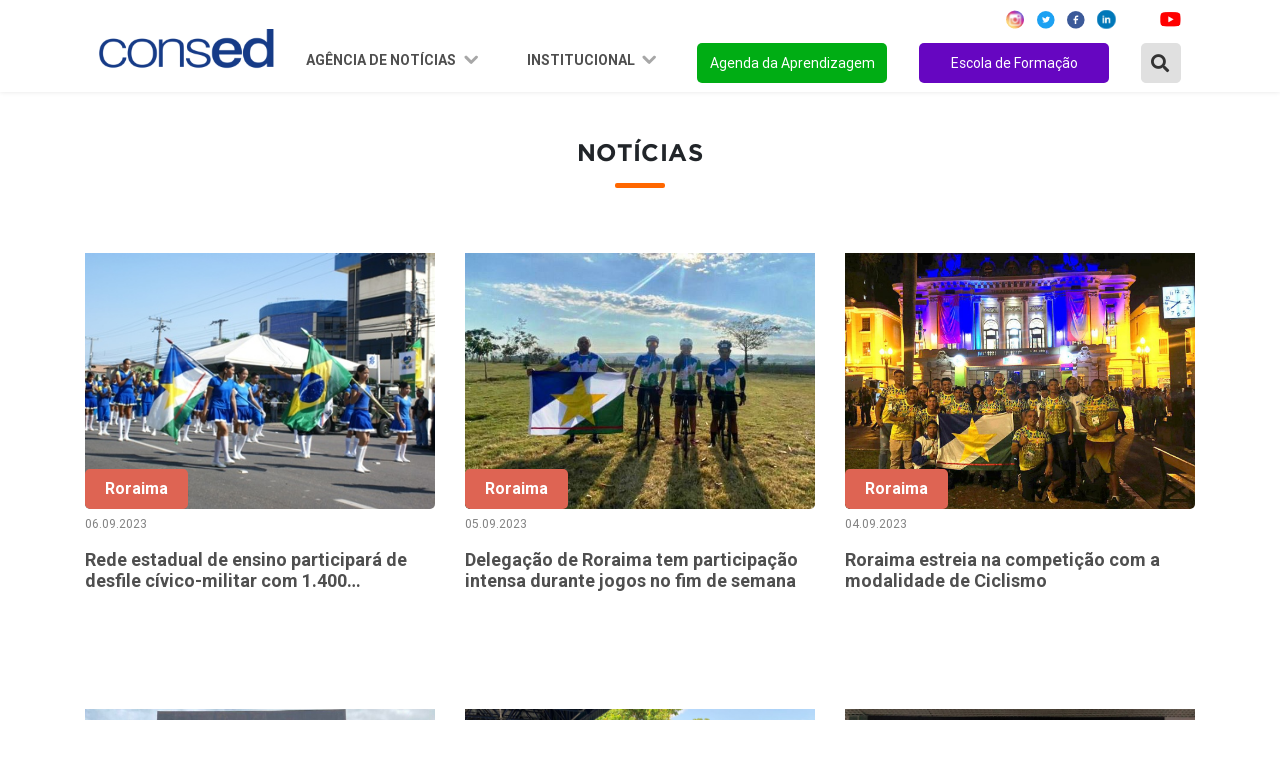

--- FILE ---
content_type: text/html; charset=UTF-8
request_url: https://consed.org.br/central-de-conteudos-estados/list/RR?page=46
body_size: 49657
content:
<!DOCTYPE html>

<html lang="pt-br">

	<head>
    <meta charset="utf-8" />
    <meta http-equiv="x-ua-compatible" content="ie=edge">
    <meta name="viewport" content="width=device-width, initial-scale=1, shrink-to-fit=no">
    <meta name="description" content="O Conselho Nacional de Secretários de Educação é uma associação de direito privado, sem fins lucrativos, que reúne as Secretarias de Educação dos Estados e do Distrito Federal.">
    <meta name="robots" content="index,follow,noodp">
	<meta name="googlebot" content="index,follow">	
    <meta name="subject" content="O Conselho Nacional de Secretários de Educação é uma associação de direito privado, sem fins lucrativos, que reúne as Secretarias de Educação dos Estados e do Distrito Federal.">
	<meta name="abstract" content="O Conselho Nacional de Secretários de Educação é uma associação de direito privado, sem fins lucrativos, que reúne as Secretarias de Educação dos Estados e do Distrito Federal.">
	<meta name="topic" content="O Conselho Nacional de Secretários de Educação é uma associação de direito privado, sem fins lucrativos, que reúne as Secretarias de Educação dos Estados e do Distrito Federal.">
	<meta name="summary" content="O Conselho Nacional de Secretários de Educação é uma associação de direito privado, sem fins lucrativos, que reúne as Secretarias de Educação dos Estados e do Distrito Federal.">
    <meta property="og:url" content="https://consed.org.br/central-de-conteudos-estados/list/RR?page=46">
	<meta property="og:type" content="website">
	<meta property="og:title" content="Programa de saúde bucal retoma atividades após recesso escolar">
	<meta property="og:image" content="https://consed.org.br/storage/news/nd9dw2n5d8eg8vjs4xmki0m6ve0dwa.jpeg">
	<meta property="og:description" content="Programa de saúde bucal retoma atividades após recesso escolar">
	<meta property="og:site_name" content="Consed">
	<meta property="og:locale" content="pt_BR">
	<meta itemprop="name" content="Programa de saúde bucal retoma atividades após recesso escolar" >
	<meta itemprop="description" content="Programa de saúde bucal retoma atividades após recesso escolar">
	<meta itemprop="image" content="/images/favicon/android-icon-192x192.png">
	<meta name="twitter:card" content="summary">
	<meta name="twitter:site" content="">
	<meta name="twitter:url" content="https://consed.org.br/central-de-conteudos-estados/list/RR?page=46">
	<meta name="twitter:title" content="Programa de saúde bucal retoma atividades após recesso escolar">
	<meta name="twitter:description" content="Programa de saúde bucal retoma atividades após recesso escolar">
	<meta name="twitter:image" content="https://consed.org.br/storage/news/nd9dw2n5d8eg8vjs4xmki0m6ve0dwa.jpeg">
    <link rel="preconnect" href="https://fonts.googleapis.com">
    <link rel="preconnect" href="https://fonts.gstatic.com" crossorigin>
    <link href="https://fonts.googleapis.com/css2?family=Montserrat:ital,wght@0,100;0,200;0,300;0,400;0,500;0,600;0,700;0,800;0,900;1,100;1,200;1,300;1,400;1,500;1,600;1,700;1,800;1,900&display=swap" rel="stylesheet">
    <link href="https://fonts.googleapis.com/css2?family=Roboto:ital,wght@0,100;0,300;0,400;0,500;0,700;0,900;1,100;1,300;1,400;1,500;1,700;1,900&display=swap" rel="stylesheet">
    <link rel="stylesheet" href="https://cdnjs.cloudflare.com/ajax/libs/font-awesome/5.15.4/css/all.min.css" integrity="sha512-1ycn6IcaQQ40/MKBW2W4Rhis/DbILU74C1vSrLJxCq57o941Ym01SwNsOMqvEBFlcgUa6xLiPY/NS5R+E6ztJQ==" crossorigin="anonymous" referrerpolicy="no-referrer" />

    <link rel="stylesheet" href="https://cdn.jsdelivr.net/npm/bootstrap@4.6.0/dist/css/bootstrap.min.css" integrity="sha384-B0vP5xmATw1+K9KRQjQERJvTumQW0nPEzvF6L/Z6nronJ3oUOFUFpCjEUQouq2+l" crossorigin="anonymous">

    <link rel="stylesheet" type="text/css" href="https://consed.org.br/assets/vendor/owl-carousel/assets/owl.carousel.min.css">
    <link rel="stylesheet" type="text/css" href="https://consed.org.br/assets/vendor/owl-carousel/assets/owl.theme.default.min.css">
    
    <link rel="stylesheet" type="text/css" href="https://consed.org.br/assets/css/index.css?v=0.2.1">
    <link rel="stylesheet" type="text/css" href="https://consed.org.br/assets/css/menu.css?v=0.1">    

    <link rel="stylesheet" type="text/css" href="https://consed.org.br/assets/vendor/notiflix-2.7.0.min.css">

    <title>Portal Consed</title>

    <base href="https://consed.org.br/">

	<link rel="canonical" href="https://consed.org.br/central-de-conteudos-estados/list/RR?page=46">
	<link rel="author" href="maxmeio">
	<link rel="me" href="http://www.maxmeio.com/" type="text/html">
	<link rel="me" href="mailto:atendimento@maxmeio.com">
	<link rel="me" href="sms:+558440088250">

    
    <link rel="apple-touch-icon" sizes="57x57" href="/images/favicon/apple-icon-57x57.png">
	<link rel="apple-touch-icon" sizes="60x60" href="/images/favicon/apple-icon-60x60.png">
	<link rel="apple-touch-icon" sizes="72x72" href="/images/favicon/apple-icon-72x72.png">
	<link rel="apple-touch-icon" sizes="76x76" href="/images/favicon/apple-icon-76x76.png">
	<link rel="apple-touch-icon" sizes="114x114" href="/images/favicon/apple-icon-114x114.png">
	<link rel="apple-touch-icon" sizes="120x120" href="/images/favicon/apple-icon-120x120.png">
	<link rel="apple-touch-icon" sizes="144x144" href="/images/favicon/apple-icon-144x144.png">
	<link rel="apple-touch-icon" sizes="152x152" href="/images/favicon/apple-icon-152x152.png">
	<link rel="apple-touch-icon" sizes="180x180" href="/images/favicon/apple-icon-180x180.png">
	<link rel="icon" type="image/png" sizes="192x192"  href="/images/favicon/android-icon-192x192.png">
	<link rel="icon" type="image/png" sizes="32x32" href="/images/favicon/favicon-32x32.png">
	<link rel="icon" type="image/png" sizes="96x96" href="/images/favicon/favicon-96x96.png">
	<link rel="icon" type="image/png" sizes="16x16" href="/images/favicon/favicon-16x16.png">
	<link rel="manifest" href="/images/favicon/manifest.json">
	<meta name="msapplication-TileColor" content="#ffffff">
	<meta name="msapplication-TileImage" content="/images/favicon/ms-icon-144x144.png">
	<meta name="theme-color" content="#ffffff">
</head>
	<body>

		<header class="d-lg-flex fixed-top justify-content-center align-items-center">
    <nav class="navbar navbar-expand-lg">
        <div class="container justify-content-between justify-content-lg-center">
            <a class="navbar-brand mr-md-2 mt-md-2" href="https://consed.org.br">
                
                <img style="width: 175px" src="https://consed.org.br/assets/img/logo.png" alt="">
                
            </a>
            <button class="navbar-toggler" type="button" data-toggle="collapse" data-target="#navbarSupportedContent"
                aria-controls="navbarSupportedContent" aria-expanded="false" aria-label="Toggle navigation">
                <img src="https://consed.org.br/assets/img/menu.png" alt="">
            </button>
            <div class="collapse navbar-collapse flex-column" id="navbarSupportedContent">

                <ul class="d-flex justify-content-end social-redes w-100 mb-2">
    <li class="mx-2">
        <a href="https://www.instagram.com/consedbr/?hl=pt-br" target="_blank"><img src="https://consed.org.br/assets/img/icon/ig-icon.svg" alt=""></a>
    </li>
    <li class="mx-1">
        <a href="https://twitter.com/ConsedBR?ref_src=twsrc%5Egoogle%7Ctwcamp%5Eserp%7Ctwgr%5Eauthor" target="_blank"><img src="https://consed.org.br/assets/img/icon/twitter-icon.svg" alt=""></a>
    </li>
    <li class="mx-2">
        <a href="https://www.facebook.com/Consed/" target="_blank"><img src="https://consed.org.br/assets/img/icon/facebook-icon.svg" alt=""></a>
    </li>
    <li class="mx-1">
        <a href="https://www.linkedin.com/company/consedbr/?originalSubdomain=br" target="_blank"><img src="https://consed.org.br/assets/img/icon/linked_in-icon.svg" alt=""></a>
    </li>

    <li class="mx-2">
        <a href="https://open.spotify.com/show/6Tq0BuC0DRk8ApLpYIlRDl?si=yXJhumr7SKidQPKmt8b1eQ" target="_blank"><img src="https://consed.org.br/assets/img/icon/icon_spotify.svg" alt=""></a>
    </li>
    <li class="ml-1 mr-0">
        <a href="https://www.youtube.com/channel/UCRr-jbRsfev8WAwkHf0550w" target="_blank"><img src="https://consed.org.br/assets/img/icon/youtube-icon.svg" alt=""></a>
    </li>
</ul>
                <ul class="navbar-nav ml-auto scroll w-100 justify-content-end mt-2">
                    <li class="nav-item dropdown">
                        <a class="nav-link dropdown-toggle" href="#" id="navbarDropdown1" role="button"
                            data-toggle="dropdown" data-bs-toggle="dropdown" aria-haspopup="true" aria-expanded="false">
                            Agência de Notícias
                        </a>
                        <div class="dropdown-menu" aria-labelledby="navbarDropdown1">
                            <div class="estados-box">
                                <ul>
                                    <li class="oe_heading">Região Norte</li>
                                    <li><a href="https://consed.org.br/central-de-conteudos-estados/list/AC">Acre</a></li>
                                    <li><a href="https://consed.org.br/central-de-conteudos-estados/list/AP">Amapá</a>
                                    </li>
                                    <li><a href="https://consed.org.br/central-de-conteudos-estados/list/AM">Amazonas</a>
                                    </li>
                                    <li><a href="https://consed.org.br/central-de-conteudos-estados/list/PA">Pará</a></li>
                                    <li><a href="https://consed.org.br/central-de-conteudos-estados/list/RO">Rondônia</a>
                                    </li>
                                    <li><a href="https://consed.org.br/central-de-conteudos-estados/list/RR">Roraima</a>
                                    </li>
                                    <li><a href="https://consed.org.br/central-de-conteudos-estados/list/TO">Tocantins</a>
                                    </li>
                                </ul>
                                <ul>
                                    <li class="oe_heading">Região Nordeste</li>
                                    <li><a href="https://consed.org.br/central-de-conteudos-estados/list/AL">Alagoas</a>
                                    </li>
                                    <li><a href="https://consed.org.br/central-de-conteudos-estados/list/BA">Bahia</a>
                                    </li>
                                    <li><a href="https://consed.org.br/central-de-conteudos-estados/list/CE">Ceará</a>
                                    </li>
                                    <li><a href="https://consed.org.br/central-de-conteudos-estados/list/MA">Maranhão</a>
                                    </li>
                                    <li><a href="https://consed.org.br/central-de-conteudos-estados/list/PB">Paraíba</a>
                                    </li>
                                    <li><a
                                            href="https://consed.org.br/central-de-conteudos-estados/list/PE">Pernambuco</a>
                                    </li>
                                    <li><a href="https://consed.org.br/central-de-conteudos-estados/list/PI">Piauí</a>
                                    </li>
                                    <li><a href="https://consed.org.br/central-de-conteudos-estados/list/RN">Rio Grande
                                            do Norte</a></li>
                                    <li><a href="https://consed.org.br/central-de-conteudos-estados/list/SE">Sergipe</a>
                                    </li>
                                </ul>
                                <ul>
                                    <li class="oe_heading">Região Centro-Oeste</li>
                                    <li><a href="https://consed.org.br/central-de-conteudos-estados/list/DF">Distrito
                                            Federal</a></li>
                                    <li><a href="https://consed.org.br/central-de-conteudos-estados/list/GO">Goiás</a>
                                    </li>
                                    <li><a href="https://consed.org.br/central-de-conteudos-estados/list/MT">Mato
                                            Grosso</a></li>
                                    <li><a href="https://consed.org.br/central-de-conteudos-estados/list/MS">Mato Grosso
                                            do Sul</a></li>
                                </ul>
                                <ul>
                                    <li class="oe_heading">Região Sudeste</li>
                                    <li><a href="https://consed.org.br/central-de-conteudos-estados/list/SP">São
                                            Paulo</a></li>
                                    <li><a href="https://consed.org.br/central-de-conteudos-estados/list/RJ">Rio de
                                            Janeiro</a></li>
                                    <li><a href="https://consed.org.br/central-de-conteudos-estados/list/MG">Minas
                                            Gerais</a></li>
                                    <li><a href="https://consed.org.br/central-de-conteudos-estados/list/ES">Espírito
                                            Santo</a></li>
                                </ul>
                                <ul>
                                    <li class="oe_heading">Região Sul</li>
                                    <li><a href="https://consed.org.br/central-de-conteudos-estados/list/PR">Paraná</a>
                                    </li>
                                    <li><a href="https://consed.org.br/central-de-conteudos-estados/list/RS">Rio Grande
                                            do Sul</a></li>
                                    <li><a href="https://consed.org.br/central-de-conteudos-estados/list/SC">Santa
                                            Catarina</a></li>
                                </ul>
                            </div>
                        </div>
                    </li>
                    <!-- <li class="nav-item dropdown">
                        <a class="nav-link dropdown-toggle" href="#" id="navbarDropdown2" role="button" data-toggle="dropdown" aria-haspopup="true" aria-expanded="false">
                            Ações e projetos
                        </a>
                        <div class="dropdown-menu" aria-labelledby="navbarDropdown2">
                            <div class="estados-box">
                                <ul>
                                    <li class="oe_heading">Ações</li>
                                    <li><a href="/consed/premio-gestao-escolar">Prêmio Gestão Escolar</a></li>
                                    <li><a href="/consed/implementacao-da-bncc-nos-estados">Implementação da BNCC</a></li>
                                    <li><a href="/consed/diadensinomedio">Dia D Ensino Médio</a></li>
                                    <li><a href="/consed/agendadaaprendizagem">Agenda da Aprendizagem</a></li>
                                </ul>
                                <ul>
                                    <li class="oe_heading">Frentes de Trabalho</li>
                                    <li><a href="/consed/grupos-de-trabalho">Avaliação</a></li>
                                    <li><a href="/consed/gt-ensino-medio">Novo Ensino Médio</a></li>
                                    <li><a href="/consed/gt-financiamento">Financiamento</a></li>
                                    <li><a href="/consed/gt-gestao-escolar">Gestão Escolar</a></li>
                                    <li><a href="/consed/formacao-continuada-de-professores">Formação Continuada</a></li>
                                    <li><a href="/consed/comunicacao-e-engajamento">Comunicação e Engajamento</a></li>
                                    <li><a href="/consed/tecnologia">Inovação e Tecnologia</a></li>
                                    <li><a href="/consed/colaboracao">Regime de Colaboração</a></li>
                                </ul>
                                <ul>
                                    <li class="oe_heading">Parcerias</li>
                                    <li><a href="/consed/premio-professores-do-brasil">Prêmio Professores do Brasil</a></li>
                                    <li><a href="/consed/jovemsenador">Projeto Jovem Senador</a></li>
                                    <li><a href="/consed/premio-escola-cidada">Prêmio Arte na Escola Cidadã</a></li>
                                    <li><a href="/consed/campanha-aprender-para-prevenir">Aprender para Prevenir</a></li>
                                    <li><a href="/consed/premio-shell-de-educacao-cientifica">Prêmio Shell de Educação</a></li>
                                    <li><a href="/consed/sports-visitor-program">Sports Visitor Program</a></li>
                                    <li><a href="/consed/programa-de-educacao-financeira-nas-escolas">Educação Financeira</a></li>
                                    <li><a href="/consed/programa-educacao-midiatica">Programa Educação Midiática</a></li>
                                </ul>
                                <ul>
                                    <li class="oe_heading">Transparência</li>
                                    <li><a href="/consed/editais">Licitações e Contratos</a></li>
                                </ul>
                            </div>
                        </div>
                    </li> -->
                    <li class="nav-item dropdown">
                        <a class="nav-link dropdown-toggle" href="#" id="navbarDropdown3" role="button"
                            data-toggle="dropdown" aria-haspopup="true" aria-expanded="false">
                            Institucional
                        </a>
                        <div class="dropdown-menu" aria-labelledby="navbarDropdown3">
                            <div class="estados-box">
                                <ul>
                                    <li class="oe_heading">Consed</li>
                                    <li><a href="https://consed.org.br/conteudos/sobre-o-consed">Sobre o Consed</a>
                                    </li>
                                    <li><a href="https://consed.org.br/secretarios">Secretários</a></li>
                                    <li><a href="https://consed.org.br/presidencia">Presidência</a></li>
                                    <li><a href="https://consed.org.br/conselho-fiscal">Conselho Fiscal</a></li>
                                    
                                    
                                    <li><a href="https://consed.org.br/diretoria-executiva">Diretoria Executiva</a></li>
                                    <li><a href="https://consed.org.br/reunioes">Reuniões</a></li>
                                    <li><a href="https://consed.org.br/editais">Transparência</a></li>
                                    <!--<li><a href="/consed/consed/relacoes-institucionais">Corpo Técnico</a></li>
                                    <li><a href="/consed/consed/historia-do-consed">História do Consed</a></li>-->
                                </ul>
                                <!--<ul>
                                    <li class="oe_heading">Relações Institucionais</li>
                                    <li><a href="https://consed.org.br/downloads">Documentos</a></li>
                                    <li><a href="https://consed.org.br/contatos-secretarias">Contato das secretarias</a></li>
                                    <li><a href="https://consed.org.br/parceiros">Parceiros</a></li>
                                </ul>-->
                                <ul>
                                    <li class="oe_heading">Comunicação</li>
                                    <li><a href="https://consed.org.br/downloads">Documentos</a></li>
                                    <li><a href="https://consed.org.br/contatos-secretarias">Contato das secretarias</a>
                                    </li>
                                    <li><a href="https://consed.org.br/conteudos/comunicacao">Contato das
                                            assessorias</a></li>
                                    <li><a href="https://consed.org.br/conteudos/logomarca-do-consed-para-download">Download
                                            da marca</a></li>
                                    <li><a href="https://www.flickr.com/photos/consedbr/" target="_blank">Fotos</a>
                                    </li>
                                    <li><a href="https://consed.org.br/videos">Vídeos</a></li>
                                    <!--<li><a href="/consed/boletins">Boletins</a></li>
                                    <li><a href="/galerias-list">Imagens</a></li>
                                    <li><a href="/videos">Vídeos</a></li>-->
                                </ul>
                                
                                <ul>
                                    <li class="oe_heading">Conteúdos</li>
                                    <li><a href="https://consed.org.br/legislacao">Legislação</a></li>
                                    <li><a href="https://consed.org.br/paz">Paz nas Escolas</a></li>
                                    <li><a href="https://consed.org.br/coronavirus">Coronavirus</a></li>
                                    <li><a href="https://consed.org.br/premiopaulofreire">Prêmio Paulo Freire</a></li>
                                    
                                </ul>
                            </div>
                        </div>
                    </li>
                                        <li class="nav-item">
                        <a class="nav-link" href="https://consed.org.br/agendadaaprendizagem" id="btn-orange">Agenda da
                            Aprendizagem</a>
                    </li>
                    <li class="nav-item">
                        <a class="nav-link" href="https://consed.org.br/escoladeformacao" id="btn-green">Escola de Formação</a>
                    </li>

                    <li class="nav-item mr-0">
                        <a type="button" class="btn-search-modal" data-toggle="modal" data-target="#ModalBusca"><i
                                class="fas fa-search"></i></a>
                    </li>

                    <!--<li class="nav-item">
                        <div class="box search-box">
     <form name="search">
     <input type="text" class="input" name="txt"
     onmouseout="document.search.txt.value = ''">
     <i class="fas fa-search"></i>
     </form>
     </div>
                    </li>-->

                </ul>
            </div>
        </div>
    </nav>
</header>

<!-- Modal -->
<div class="modal fade" id="ModalBusca" tabindex="-1" role="dialog" aria-labelledby="exampleModalCenterTitle"
    aria-hidden="true">
    <div class="modal-dialog" role="document">
        <div class="modal-content">
            <form action="https://consed.org.br/noticias" class="form-inline" method="post">
                <input type="hidden" name="_token" value="cqD8nBYFs7N78kg9zE9n5oQPKieyllL0YM5A37Jo">                <div class="form-group mb-0">
                    <div class="input-group w-100">
                        <button class="btn-search"><i class="fas fa-search"></i></button>
                        <input type="text" name="buscarNoticia" class="form-control" id="exampleInputAmount"
                            placeholder="Buscar Notícia no Site" />

                    </div>
                </div>
            </form>
        </div>
    </div>
</div>

		
	<section class="noticias_regiao Interna Content pt-0" style="background: #ffffff">
		<div class="container">
			<div class="row d-flex justify-content-center">
				<div class="col-12 pt-5">
                    <h1 class="SectionTitle">
                	Notícias
                    </h1>
                </div>
				<!-- conteudo da página -->
				

				
								<div class="regiao col-12 col-md-6 col-lg-4 pb-2">

					<div class="region-news">
						
						<div class="main-new">

							<a href="https://consed.org.br/noticia/rede-estadual-de-ensino-participara-de-desfile-civico-militar-com-1400-estudantes">

								<div class="head">
                                                                    <img src="https://consed.org.br/storage/news/e3w7ren61vim8el4d63fk6racz8xa3.jpeg"/>
                                									 <p class="category">Roraima</p>
								</div>

		                        <div class="content">

		                             <small>06.09.2023</small>

		                             <h3 class="mt-3 mb-1">Rede estadual de ensino participará de desfile cívico-militar com 1.400 estudantes</h3>

		                             <p class="subtitle"></p>

		                        </div>

		                    </a>

						</div>

					</div>		

				</div>

								<div class="regiao col-12 col-md-6 col-lg-4 pb-2">

					<div class="region-news">
						
						<div class="main-new">

							<a href="https://consed.org.br/noticia/delegacao-roraimense-tem-participacao-intensa-durante-jogos-no-fim-de-semana">

								<div class="head">
                                                                    <img src="https://consed.org.br/storage/news/0za46wulmmzunb9livlc9anszprgwi.jpeg"/>
                                									 <p class="category">Roraima</p>
								</div>

		                        <div class="content">

		                             <small>05.09.2023</small>

		                             <h3 class="mt-3 mb-1">Delegação de Roraima tem participação intensa durante jogos no fim de semana</h3>

		                             <p class="subtitle"></p>

		                        </div>

		                    </a>

						</div>

					</div>		

				</div>

								<div class="regiao col-12 col-md-6 col-lg-4 pb-2">

					<div class="region-news">
						
						<div class="main-new">

							<a href="https://consed.org.br/noticia/roraima-estreia-na-competicao-com-a-modalidade-de-ciclismo">

								<div class="head">
                                                                    <img src="https://consed.org.br/storage/news/47qds4euz1p9fz0c94ohf8r9v3ddrn.jpeg"/>
                                									 <p class="category">Roraima</p>
								</div>

		                        <div class="content">

		                             <small>04.09.2023</small>

		                             <h3 class="mt-3 mb-1">Roraima estreia na competição com a modalidade de Ciclismo</h3>

		                             <p class="subtitle"></p>

		                        </div>

		                    </a>

						</div>

					</div>		

				</div>

								<div class="regiao col-12 col-md-6 col-lg-4 pb-2">

					<div class="region-news">
						
						<div class="main-new">

							<a href="https://consed.org.br/noticia/roraima-inicia-sua-jornada-nos-jogos-da-juventude-2023">

								<div class="head">
                                                                    <img src="https://consed.org.br/storage/news/vcj1h42c7pl2qe4tt6pqrqj5kl7ld6.jpeg"/>
                                									 <p class="category">Roraima</p>
								</div>

		                        <div class="content">

		                             <small>04.09.2023</small>

		                             <h3 class="mt-3 mb-1">Roraima Inicia sua Jornada nos Jogos da Juventude 2023</h3>

		                             <p class="subtitle"></p>

		                        </div>

		                    </a>

						</div>

					</div>		

				</div>

								<div class="regiao col-12 col-md-6 col-lg-4 pb-2">

					<div class="region-news">
						
						<div class="main-new">

							<a href="https://consed.org.br/noticia/escola-vovo-mundica-e-academia-roraimense-de-xadrez-iniciam-projeto-de-xadrez-pedagogico">

								<div class="head">
                                                                    <img src="https://consed.org.br/storage/news/hyapt7y8nlrkfpfcekzvbsg0nrsrla.jpeg"/>
                                									 <p class="category">Roraima</p>
								</div>

		                        <div class="content">

		                             <small>04.09.2023</small>

		                             <h3 class="mt-3 mb-1">Escola Vovó Mundica e Academia Roraimense de Xadrez iniciam projeto de xadrez pedagógico</h3>

		                             <p class="subtitle"></p>

		                        </div>

		                    </a>

						</div>

					</div>		

				</div>

								<div class="regiao col-12 col-md-6 col-lg-4 pb-2">

					<div class="region-news">
						
						<div class="main-new">

							<a href="https://consed.org.br/noticia/parte-da-delegacao-de-roraima-embarca-rumo-a-ribeirao-preto">

								<div class="head">
                                                                    <img src="https://consed.org.br/storage/news/os2bbgxr37cucvykzgatw5g92ufnqj.jpeg"/>
                                									 <p class="category">Roraima</p>
								</div>

		                        <div class="content">

		                             <small>31.08.2023</small>

		                             <h3 class="mt-3 mb-1">Parte da delegação de Roraima embarca rumo a Ribeirão Preto</h3>

		                             <p class="subtitle"></p>

		                        </div>

		                    </a>

						</div>

					</div>		

				</div>

								<div class="regiao col-12 col-md-6 col-lg-4 pb-2">

					<div class="region-news">
						
						<div class="main-new">

							<a href="https://consed.org.br/noticia/governo-de-roraima-convoca-aprovados-em-processos-seletivos">

								<div class="head">
                                                                    <img src="https://consed.org.br/storage/news/ie2fnpwnvbbt1r70g0xubuk4con90c.jpeg"/>
                                									 <p class="category">Roraima</p>
								</div>

		                        <div class="content">

		                             <small>30.08.2023</small>

		                             <h3 class="mt-3 mb-1">Governo de Roraima convoca aprovados em processos seletivos</h3>

		                             <p class="subtitle"></p>

		                        </div>

		                    </a>

						</div>

					</div>		

				</div>

								<div class="regiao col-12 col-md-6 col-lg-4 pb-2">

					<div class="region-news">
						
						<div class="main-new">

							<a href="https://consed.org.br/noticia/escola-estadual-de-rorainopolis-realiza-decima-edicao-de-projeto-de-incentivo-a-leitura">

								<div class="head">
                                                                    <img src="https://consed.org.br/storage/news/ovf9um4ov4525a3hek1fjx7ger5hlm.jpeg"/>
                                									 <p class="category">Roraima</p>
								</div>

		                        <div class="content">

		                             <small>18.08.2023</small>

		                             <h3 class="mt-3 mb-1">Escola Estadual de Rorainópolis realiza décima edição de projeto de incentivo à leitura</h3>

		                             <p class="subtitle"></p>

		                        </div>

		                    </a>

						</div>

					</div>		

				</div>

								<div class="regiao col-12 col-md-6 col-lg-4 pb-2">

					<div class="region-news">
						
						<div class="main-new">

							<a href="https://consed.org.br/noticia/governo-de-roraima-convoca-novos-candidatos-em-processos-seletivos-para-atender-escolas-da-rede-estadual">

								<div class="head">
                                                                    <img src="https://consed.org.br/storage/news/obinaruc99x2adsqjpx9ubgvdyxsn0.jpeg"/>
                                									 <p class="category">Roraima</p>
								</div>

		                        <div class="content">

		                             <small>16.08.2023</small>

		                             <h3 class="mt-3 mb-1">Governo de Roraima convoca novos candidatos em processos seletivos para atender escolas da rede estadual</h3>

		                             <p class="subtitle"></p>

		                        </div>

		                    </a>

						</div>

					</div>		

				</div>

								<div class="regiao col-12 col-md-6 col-lg-4 pb-2">

					<div class="region-news">
						
						<div class="main-new">

							<a href="https://consed.org.br/noticia/delegacao-de-roraima-entra-em-clima-de-preparacao-para-competir-em-ribeirao-preto">

								<div class="head">
                                                                    <img src="https://consed.org.br/storage/news/mvfj30v7dwgot6iflbgsdp4tg4pco5.jpeg"/>
                                									 <p class="category">Roraima</p>
								</div>

		                        <div class="content">

		                             <small>15.08.2023</small>

		                             <h3 class="mt-3 mb-1">Delegação de Roraima entra em clima de preparação para competir em Ribeirão Preto</h3>

		                             <p class="subtitle"></p>

		                        </div>

		                    </a>

						</div>

					</div>		

				</div>

								<div class="regiao col-12 col-md-6 col-lg-4 pb-2">

					<div class="region-news">
						
						<div class="main-new">

							<a href="https://consed.org.br/noticia/seed-realiza-formacao-continuada-itinerante-para-capacitar-quase-mil-professores-do-interior">

								<div class="head">
                                                                    <img src="https://consed.org.br/storage/news/gg370em0c4gbb8j1kusr5xl5rwixxr.jpeg"/>
                                									 <p class="category">Roraima</p>
								</div>

		                        <div class="content">

		                             <small>10.08.2023</small>

		                             <h3 class="mt-3 mb-1">Educação de Roraima realiza formação continuada itinerante para capacitar quase mil professores do interior</h3>

		                             <p class="subtitle"></p>

		                        </div>

		                    </a>

						</div>

					</div>		

				</div>

								<div class="regiao col-12 col-md-6 col-lg-4 pb-2">

					<div class="region-news">
						
						<div class="main-new">

							<a href="https://consed.org.br/noticia/programa-de-saude-bucal-da-seed-retoma-atividades-apos-recesso-escolar">

								<div class="head">
                                                                    <img src="https://consed.org.br/storage/news/nd9dw2n5d8eg8vjs4xmki0m6ve0dwa.jpeg"/>
                                									 <p class="category">Roraima</p>
								</div>

		                        <div class="content">

		                             <small>09.08.2023</small>

		                             <h3 class="mt-3 mb-1">Programa de saúde bucal retoma atividades após recesso escolar</h3>

		                             <p class="subtitle"></p>

		                        </div>

		                    </a>

						</div>

					</div>		

				</div>

				
				<div class="col-12">

                                        <div class="d-flex justify-content-end">

                                            <nav aria-label="Navegação de página exemplo">

                                                <ul class="pagination" role="navigation">
        
                    <li class="page-item">
                <a class="page-link" href="https://consed.org.br/central-de-conteudos-estados/list/RR?page=45" rel="prev" aria-label="&laquo; Anterior">&lsaquo;</a>
            </li>
        
        
                    
            
            
                                                                        <li class="page-item"><a class="page-link" href="https://consed.org.br/central-de-conteudos-estados/list/RR?page=1">1</a></li>
                                                                                <li class="page-item"><a class="page-link" href="https://consed.org.br/central-de-conteudos-estados/list/RR?page=2">2</a></li>
                                                                    
                            <li class="page-item disabled" aria-disabled="true"><span class="page-link">...</span></li>
            
            
                                
            
            
                                                                        <li class="page-item"><a class="page-link" href="https://consed.org.br/central-de-conteudos-estados/list/RR?page=43">43</a></li>
                                                                                <li class="page-item"><a class="page-link" href="https://consed.org.br/central-de-conteudos-estados/list/RR?page=44">44</a></li>
                                                                                <li class="page-item"><a class="page-link" href="https://consed.org.br/central-de-conteudos-estados/list/RR?page=45">45</a></li>
                                                                                <li class="page-item active" aria-current="page"><span class="page-link">46</span></li>
                                                                                <li class="page-item"><a class="page-link" href="https://consed.org.br/central-de-conteudos-estados/list/RR?page=47">47</a></li>
                                                                                <li class="page-item"><a class="page-link" href="https://consed.org.br/central-de-conteudos-estados/list/RR?page=48">48</a></li>
                                                                                <li class="page-item"><a class="page-link" href="https://consed.org.br/central-de-conteudos-estados/list/RR?page=49">49</a></li>
                                                                    
                            <li class="page-item disabled" aria-disabled="true"><span class="page-link">...</span></li>
            
            
                                
            
            
                                                                        <li class="page-item"><a class="page-link" href="https://consed.org.br/central-de-conteudos-estados/list/RR?page=87">87</a></li>
                                                                                <li class="page-item"><a class="page-link" href="https://consed.org.br/central-de-conteudos-estados/list/RR?page=88">88</a></li>
                                                        
        
                    <li class="page-item">
                <a class="page-link" href="https://consed.org.br/central-de-conteudos-estados/list/RR?page=47" rel="next" aria-label="Próxima &raquo;">&rsaquo;</a>
            </li>
            </ul>


                                            </nav>

                                        </div>

                                    </div>

	            
			</div>
		</div>
	</section>





		<footer>

    <section class="footer-navigation">
        <div class="container">
            <div class="row">
                <div class="col-md-4">
                    <h2>Agência de notícias</h2>
                    <ul class="agencia">
                        <li><a href="https://consed.org.br/central-de-conteudos-estados/list/norte">Região Norte</a></li>
                        <li><a href="https://consed.org.br/central-de-conteudos-estados/list/nordeste">Região Nordeste</a></li>
                        <li><a href="https://consed.org.br/central-de-conteudos-estados/list/centro-oeste">Região Centro-Oeste</a></li>
                        <li><a href="https://consed.org.br/central-de-conteudos-estados/list/sudeste">Região Sudeste</a></li>
                        <li><a href="https://consed.org.br/central-de-conteudos-estados/list/sul">Região Sul</a></li>
                    </ul>
                </div>
                
                <div class="col-md-4">
                    <h2>Institucional</h2>
                    <ul class="frentes">
                        
                        <li><a href="https://consed.org.br/conteudos/sobre-o-consed">Sobre o Conselho</a></li>
                        <li><a href="https://consed.org.br/secretarios">Secretários</a></li>
                        <li><a href="https://consed.org.br/presidencia">Presidência</a></li>
                        <li><a href="https://consed.org.br/conselho-fiscal">Conselho Fiscal</a></li>
                        <li><a href="https://consed.org.br/diretoria-executiva">Diretoria Executiva</a></li>
                        <li><a href="https://consed.org.br/downloads">Documentos</a></li>
                        
                        <li><a href="https://consed.org.br/download/logomarca-do-consed-para-download">Download da marca</a></li>
                    </ul>
                </div>
                <div class="col-md-4">
                    <h2>Agenda da aprendizagem</h2>
                    <ul class="frentes">
                                                    <li><a href="https://consed.org.br/tema/colaboracao">REGIME DE COLABORAÇÃO</a></li>
                                                    <li><a href="https://consed.org.br/tema/anosfinais">ANOS FINAIS</a></li>
                                                    <li><a href="https://consed.org.br/tema/tempointegral">TEMPO INTEGRAL</a></li>
                                                    <li><a href="https://consed.org.br/tema/valorizacao">VALORIZAÇÃO DO PROFESSOR</a></li>
                                                    <li><a href="https://consed.org.br/tema/financiamento">FINANCIAMENTO</a></li>
                                                    <li><a href="https://consed.org.br/tema/ensinomedio">ENSINO MÉDIO</a></li>
                                                    <li><a href="https://consed.org.br/tema/tecnologia">TECNOLOGIA</a></li>
                                                    <li><a href="https://consed.org.br/tema/especial">EDUCAÇÃO ESPECIAL</a></li>
                                                    <li><a href="https://consed.org.br/tema/eja">EJA</a></li>
                                                    <li><a href="https://consed.org.br/tema/avaliacao">AVALIAÇÃO</a></li>
                                            </ul>
                </div>
            </div>
        </div>
    </section>
        
    <section class="copyright">
        <p>Edifício Brasil 21. SHS, Quadra 6, Conjunto A, Bloco A, Sala 103 - Asa Sul, Brasília - DF | CEP: 70.316-100 | (61) 2195-8650 | <strong>consed@consed.org.br</strong></p>
        <p class="mt-3">Desenvolvido por
            <a target="_blank" href="https://maxmeio.com/">
                <svg width="80" height="16" viewBox="0 0 80 16" fill="none" xmlns="http://www.w3.org/2000/svg">
                    <path d="M69.0377 12.3737H68.9477C68.6013 12.3737 68.3204 12.0352 68.3204 11.6178V4.74606C68.3204 4.32869 68.6013 3.99023 68.9477 3.99023H69.0377C69.3841 3.99023 69.665 4.32869 69.665 4.74606V11.6178C69.665 12.0352 69.3841 12.3737 69.0377 12.3737Z" fill="white" />
                    <path d="M66.949 4.75271V4.86204C66.949 5.28321 66.6657 5.62452 66.3162 5.62452H58.8943C58.5447 5.62452 58.2615 5.28321 58.2615 4.86204V4.75271C58.2615 4.33154 58.5447 3.99023 58.8943 3.99023H66.3162C66.6657 3.99023 66.949 4.33154 66.949 4.75271Z" fill="white" />
                    <path d="M46.3018 10.9101L43.2876 8.02754L45.9444 5.43874C46.2174 5.17348 46.2608 4.69147 46.0414 4.36252L45.9846 4.27696C45.7661 3.94706 45.3676 3.89382 45.0954 4.15907L42.1964 6.9846L39.2548 4.17048C38.981 3.90713 38.5833 3.96322 38.3655 4.29407L38.3095 4.37964C38.0925 4.71144 38.1382 5.1925 38.412 5.45585L41.1138 8.0399L38.0996 10.9776C37.8274 11.2419 37.7832 11.7239 38.0025 12.0548L38.0593 12.1403C38.2779 12.4702 38.6764 12.5225 38.9494 12.2582L42.2058 9.08474L45.4599 12.1974C45.7337 12.4607 46.1314 12.4046 46.3492 12.0738L46.4052 11.9882C46.6214 11.6545 46.5756 11.1735 46.3018 10.9101Z" fill="white" />
                    <path d="M55.937 3.99023H55.8463C55.6135 3.99023 55.477 4.15281 55.3003 4.36862L52.3168 8.06881L49.1685 4.35056C48.9902 4.1376 48.8584 3.99023 48.632 3.99023H48.542C48.1925 3.99023 47.9092 4.33154 47.9092 4.75271V11.6112C47.9092 12.0324 48.1925 12.3737 48.542 12.3737H48.632C48.9815 12.3737 49.2648 12.0324 49.2648 11.6112V6.75112L51.6564 9.5757C52.1748 10.1528 52.3776 10.2127 52.9899 9.5776L55.2143 6.81957V11.6102C55.2143 12.0314 55.4975 12.3727 55.8471 12.3727H55.9378C56.2874 12.3727 56.5706 12.0314 56.5706 11.6102V4.75271C56.5706 4.33154 56.2866 3.99023 55.937 3.99023Z" fill="white" />
                    <path d="M26.1004 3.99023H26.0097C25.7769 3.99023 25.6404 4.15281 25.4636 4.36862L22.4794 8.06881L19.3311 4.35056C19.1528 4.1376 19.021 3.99023 18.7946 3.99023H18.7046C18.355 3.99023 18.0718 4.33154 18.0718 4.75271V11.6112C18.0718 12.0324 18.355 12.3737 18.7046 12.3737H18.7946C19.1441 12.3737 19.4274 12.0324 19.4274 11.6112V6.75112L21.819 9.5757C22.3374 10.1528 22.5402 10.2127 23.1525 9.5776L25.3769 6.81957V11.6102C25.3769 12.0314 25.6601 12.3727 26.0097 12.3727H26.1004C26.45 12.3727 26.7332 12.0314 26.7332 11.6102V4.75271C26.7332 4.33154 26.45 3.99023 26.1004 3.99023Z" fill="white" />
                    <path d="M66.3162 10.7396H59.6171V8.81343L65.595 8.83245C65.9446 8.83245 66.2278 8.49114 66.2278 8.06997V7.96064C66.2278 7.53947 65.9446 7.19816 65.595 7.19816L58.989 7.17725C58.9875 7.17725 58.9859 7.17725 58.9843 7.17725H58.8936C58.544 7.17725 58.2607 7.51855 58.2607 7.93972V8.0481V11.5021V11.6104C58.2607 12.0316 58.544 12.3729 58.8936 12.3729H58.9843H66.3162C66.6658 12.3729 66.949 12.0316 66.949 11.6104V11.5021C66.949 11.0809 66.6658 10.7396 66.3162 10.7396Z" fill="white" />
                    <path d="M77.939 4.07764H73.3735C72.2357 4.07764 71.3125 5.18903 71.3125 6.56091V9.89033C71.3125 11.2613 72.2349 12.3736 73.3735 12.3736H77.939C79.0768 12.3736 80 11.2622 80 9.89033V6.56091C80 5.18998 79.0768 4.07764 77.939 4.07764ZM78.6278 9.88367C78.6278 10.3448 78.3177 10.7175 77.9358 10.7175H73.3491C72.9672 10.7175 72.6571 10.3438 72.6571 9.88367V6.55616C72.6571 6.09506 72.9672 5.72238 73.3491 5.72238H77.9358C78.3177 5.72238 78.6278 6.09601 78.6278 6.55616V9.88367Z" fill="white" />
                    <path d="M32.8942 4.33202C32.7009 3.98025 32.3079 3.88423 32.0168 4.1181L31.9418 4.17895C31.6507 4.41283 31.5718 4.88819 31.7651 5.23995L33.5815 8.56176H29.8524C29.8492 8.56176 29.8469 8.56271 29.8445 8.56271C29.8398 8.56271 29.8358 8.56366 29.8311 8.56366C29.5825 8.57412 29.3711 8.75666 29.2748 9.01621L28.133 11.2105C27.9468 11.5679 28.036 12.0414 28.3319 12.2658L28.4084 12.3238C28.7043 12.5491 29.0949 12.4416 29.2811 12.0832L30.2595 10.2018H34.4652C34.4692 10.2018 34.4739 10.2008 34.4778 10.2008L35.4918 12.0538C35.6851 12.4055 36.078 12.5015 36.3692 12.2677L36.4442 12.2068C36.7353 11.9729 36.8142 11.4976 36.6209 11.1458L32.8942 4.33202Z" fill="white" />
                    <path d="M9.4418 8.21568L14.7214 1.9571C15.1577 1.32678 14.8539 0.738281 14.2006 0.738281H7.57568V2.49141H12.2098L7.79346 7.83729C7.57568 8.12346 7.57568 8.33927 7.7761 8.57315L12.2098 13.939H7.57568V15.6921H14.2006C14.8531 15.6921 15.1569 15.1036 14.7206 14.4733L9.4418 8.21568Z" fill="#B2B0B2" />
                    <path d="M5.47215 8.21563L0.204413 1.97036C-0.231935 1.34194 0.0718513 0.754395 0.722822 0.754395H7.33353V2.50467H2.70967L7.11654 7.8382C7.33353 8.12341 7.33353 8.33922 7.1339 8.5731L2.70967 13.9275H7.33353V15.6778H0.722822C0.0718513 15.6778 -0.231935 15.0903 0.203624 14.4619L5.47215 8.21563Z" fill="white" />
                </svg>
            </a>
        </p>
    </section>

</footer>

		<script type="text/javascript" src="https://consed.org.br/assets/vendor/jquery/jquery.min.js"></script>
<script type="text/javascript" src="https://consed.org.br/assets/vendor/owl-carousel/owl.carousel.min.js"></script>
<script src="https://cdn.jsdelivr.net/npm/bootstrap@4.6.0/dist/js/bootstrap.bundle.min.js" integrity="sha384-Piv4xVNRyMGpqkS2by6br4gNJ7DXjqk09RmUpJ8jgGtD7zP9yug3goQfGII0yAns" crossorigin="anonymous"></script>
<script src="https://cdn.jsdelivr.net/npm/@popperjs/core@2.9.2/dist/umd/popper.min.js"></script>
<script
        src="https://cdn.jsdelivr.net/npm/@popperjs/core@2.9.2/dist/umd/popper.min.js"
        integrity="sha384-IQsoLXl5PILFhosVNubq5LC7Qb9DXgDA9i+tQ8Zj3iwWAwPtgFTxbJ8NT4GN1R8p"
        crossorigin="anonymous"
></script>

<script type="text/javascript" src="https://consed.org.br/assets/vendor/notiflix-2.7.0.min.js"></script>

<script type="text/javascript" src="https://consed.org.br/assets/js/scripts.js?v=1"></script>

<!-- biblioteca usada no jornal -->
<script type="text/javascript" src="https://consed.org.br/assets/js/turn.js"></script>

<script type="text/javascript" src="//s7.addthis.com/js/300/addthis_widget.js#pubid=ra-58f7c0564ca95573"></script> 

<script>
    $(document).ready(function () {

        
        
        
            })
</script>


	</body>

</html>



--- FILE ---
content_type: image/svg+xml
request_url: https://consed.org.br/assets/img/icon/youtube-icon.svg
body_size: 9024
content:
<svg width="21" height="15" viewBox="0 0 21 15" fill="none" xmlns="http://www.w3.org/2000/svg" xmlns:xlink="http://www.w3.org/1999/xlink">
<rect width="21" height="15" fill="url(#pattern0)"/>
<defs>
<pattern id="pattern0" patternContentUnits="objectBoundingBox" width="1" height="1">
<use xlink:href="#image0" transform="translate(-0.190476 -0.466667) scale(0.00613757 0.00859259)"/>
</pattern>
<image id="image0" width="225" height="225" xlink:href="[data-uri]"/>
</defs>
</svg>
